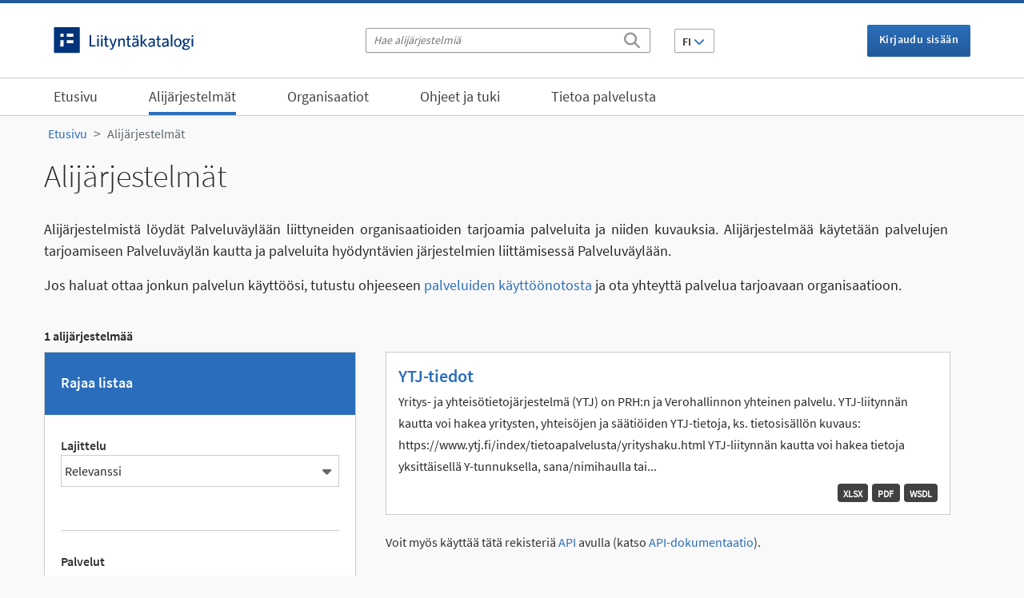

--- FILE ---
content_type: text/html; charset=utf-8
request_url: https://liityntakatalogi.suomi.fi/dataset/?organization=prh&tags=yritystiedot&tags=PRH&tags=yritys&vocab_keywords_fi=prh&vocab_keywords_fi=ennakkoperint%C3%A4rekisteri&vocab_keywords_fi=ty%C3%B6nantajarekisteri&res_format=PDF&services=Subsystems+with+services&vocab_keywords_fi=ta-rekisteri
body_size: 5438
content:
<!DOCTYPE html>
<!--[if IE 9]> <html lang="fi" class="ie9"> <![endif]-->
<!--[if gt IE 8]><!--> <html lang="fi"  > <!--<![endif]-->
  <head>
    <meta charset="utf-8" />
      <meta name="csrf_field_name" content="_csrf_token" />
      <meta name="_csrf_token" content="IjI5M2IxODhlNDFiMzFhNzU2MjBhZjc2OGFlOTBjMTk3YjEyOGRlMDki.aXBevg.GOQYrq_kMCK7VPoOXIaziZPwLQ0" />

      <meta name="generator" content="ckan 2.11.4" />
      <meta name="viewport" content="width=device-width, initial-scale=1.0">
    <title>Alijärjestelmä - Liityntäkatalogi</title>

    
    <link rel="shortcut icon" href="/base/images/favicon.ico" />

  
  
    
  
      
      
      
    
  

    

  

  <link rel="stylesheet" href="/fonts/source-sans-pro/css/source-sans-pro.css" />
  <link rel="stylesheet" href="/fonts/font-awesome/css/all.min.css" />
  <link rel="stylesheet" href="/fonts/font-awesome/css/v4-shims.min.css" />
  


    
    <link href="/webassets/base/51d427fe_main.css" rel="stylesheet"/>
<link href="/webassets/ckanext-activity/8dd77216_activity.css" rel="stylesheet"/>
<link href="/webassets/ckanext-harvest/c95a0af2_harvest_css.css" rel="stylesheet"/>
<link href="/webassets/ckanext-scheming/2deda21a_scheming_css.css" rel="stylesheet"/>
<link href="/webassets/ckanext-apicatalog/9b274f7d_main.css" rel="stylesheet"/>
    
  
    

  
    <script src="https://js-de.sentry-cdn.com/90b0a66fb880b85721506d42c390dadd.min.js" crossorigin="anonymous"></script>
    
  


  </head>

  
  <body data-site-root="https://liityntakatalogi.suomi.fi/" data-locale-root="https://liityntakatalogi.suomi.fi/" >

    
    <div><a class="sr-only sr-only-focusable" href="#main_content">Siirry sisältöön</a></div>
  

  
    
    <div id="cookie_consent" data-module="cookie_consent"></div>

  
    <header class="language-navbar d-none d-sm-block">
      <div class="container">

          <div class="left">
            <div class="navbar-logo-text">
              <a href="/"><img class="lika-logo" src="https://liityntakatalogi.suomi.fi/base/images/lika-logo.svg" alt="Liityntäkatalogi"></a>
            </div>
          </div>

          <div class="center">
            <form class="search-form header-search" method="get" action="/dataset/">
            <div class="search-input control-group">
              <input type="text" class="search" name="q" value="" autocomplete="off" placeholder="Hae alijärjestelmiä" aria-label="Hae alijärjestelmiä"/>
              <button type="submit" aria-label="Etsi"><i class="fa fa-search"></i></button>
            </div>
            </form>
            


<div class="btn-group language-changer">
  <button type="button" class="btn btn-secondary dropdown-toggle" data-bs-toggle="dropdown" aria-haspopup="true" aria-expanded="false">
    FI <i class="fa fa-chevron-down"></i>
  </button>
  <ul class="dropdown-menu">
    
      <li  class="active" ><a class="dropdown-item" href="/fi/dataset/?organization=prh&amp;tags=yritystiedot&amp;tags=PRH&amp;tags=yritys&amp;vocab_keywords_fi=prh&amp;vocab_keywords_fi=ennakkoperintärekisteri&amp;vocab_keywords_fi=työnantajarekisteri&amp;res_format=PDF&amp;services=Subsystems+with+services&amp;vocab_keywords_fi=ta-rekisteri">FI</a></li>
    
      <li ><a class="dropdown-item" href="/sv/dataset/?organization=prh&amp;tags=yritystiedot&amp;tags=PRH&amp;tags=yritys&amp;vocab_keywords_fi=prh&amp;vocab_keywords_fi=ennakkoperintärekisteri&amp;vocab_keywords_fi=työnantajarekisteri&amp;res_format=PDF&amp;services=Subsystems+with+services&amp;vocab_keywords_fi=ta-rekisteri">SV</a></li>
    
      <li ><a class="dropdown-item" href="/en_GB/dataset/?organization=prh&amp;tags=yritystiedot&amp;tags=PRH&amp;tags=yritys&amp;vocab_keywords_fi=prh&amp;vocab_keywords_fi=ennakkoperintärekisteri&amp;vocab_keywords_fi=työnantajarekisteri&amp;res_format=PDF&amp;services=Subsystems+with+services&amp;vocab_keywords_fi=ta-rekisteri">EN</a></li>
    
  </ul>
</div>
          </div>
          <div class="right">
            <div class="account">
  <div class="nav">
    
      

        
          <a href="/user/login"><i class="fa fa-signin"></i> Kirjaudu sisään</a>
          
         

       
     <!-- header_account_container_content -->
  </div> <!-- /.nav -->
</div> <!-- /.account -->
          </div>
      </div>
    </header>
   

  
    <div class="navbar-wrapper">
      <nav class="navbar navbar-expand-lg navbar-light main-navbar" data-spy="affix" data-offset-top="80">
        
          
        
        <div class="container">
          <div class="logo-row">
            <div class="navbar-logo-text d-block d-sm-none">
              <a href="/"><img class="lika-logo" src="/base/images/lika-logo.svg" alt="Liityntäkatalogi"></a>
            </div>

            <button type="button" class="navbar-toggler collapsed placeright" data-bs-toggle="collapse" data-bs-target=".navbar-collapse">
                <span class="sr-only navbar-hamburger">Toggle navigation</span>
                <span class="icon-bar navbar-hamburger"></span>
                <span class="icon-bar navbar-hamburger"></span>
                <span class="icon-bar navbar-hamburger"></span>
                <span class="fal fa-times navbar-cross hidden"></span>
            </button>

          </div>
          <div class="navbar-collapse collapse">

            <ul class="nav navbar-nav main-navigation">
              
                  
                  
                  <li><a href="/">Etusivu</a></li>
                  <li class="active"><a href="/dataset/">Alijärjestelmät</a></li>
                  <li><a href="/organization/">Organisaatiot</a></li>

                  
                  
                  
                  
                    
                    
                    
                    <li ><a href="/fi/pages/ohjeet-ja-tuki">Ohjeet ja tuki</a></li>
                  
                    
                    
                    
                    <li ><a href="/fi/pages/tietoa-palvelusta">Tietoa palvelusta</a></li>
                  
                  

                
                  <li class="d-block d-sm-none"><a href="/user/login"><i class="fa fa-signin"></i> Kirjaudu sisään</a></li>
                  
                
              
            </ul>

          </div>
        </div> <!-- /.container -->
      </nav>
    </div>
   

 
  
   <div role="main">
  
      


  
  
      



  
      <div id="content" class="container">
        
          
            <div class="flash-messages">
              
                
              
            </div>
          

          
            <div class="toolbar">
              
                
                  <ol class="breadcrumb">
                    <li class="home"><a href="/"><span> Etusivu</span></a></li>
                    
  <li class="active"><a href="/dataset/">Alijärjestelmät</a></li>

                  </ol>
                
              
            </div>
          

          <div class="row">
            <div class="col-xs-12 prelude">
                <div class="pull-right page-actions">
                    
                    
                </div>
                
<h1>Alijärjestelmät</h1>
<p>Alijärjestelmistä löydät Palveluväylään liittyneiden organisaatioiden tarjoamia palveluita ja niiden kuvauksia. Alijärjestelmää käytetään palvelujen tarjoamiseen Palveluväylän kautta ja palveluita hyödyntävien järjestelmien liittämisessä Palveluväylään.</p>
<p>Jos haluat ottaa jonkun palvelun käyttöösi, tutustu ohjeeseen <a href="https://kehittajille.suomi.fi/palvelut/palveluvayla/tukimateriaalit/palvelut-tiedonsiirto-ja-sailytys/ota-suomi-fi-palveluvaylan-kautta-tarjottava-palvelu-kayttoon">palveluiden käyttöönotosta</a> ja ota yhteyttä palvelua tarjoavaan organisaatioon.</p>
<div class="result-count">1 alijärjestelmää</div>

            </div>
          </div>
          <div class="row wrapper ">
            
            
              <div class="row d-block d-sm-none offcanvas-button-row">
  
    <div class="offcanvas-button-wrapper-left navbar">
    <button type="button" class="navbar-toggle offcanvas-toggle" data-bs-toggle="offcanvas" data-bs-target="#js-bootstrap-offcanvas">
      <span class="sr-only">Toggle navigation</span>
      <span class="navbar-toggler-icon"></span>
    </button>
  </div>
  
  <span class="offcanvas-label"></span>
  
</div>
            

            
              
              <section class="secondary border-right col-sm-4 navbar-offcanvas navbar-offcanvas-touch " id="js-bootstrap-offcanvas">
                  <button type="button" class="is-open offcanvas-toggle d-md-none" data-bs-toggle="offcanvas" data-bs-target="#js-bootstrap-offcanvas">
Sulje<i class="fal fa-times"></i>
</button>
                  
                  
<div class="module main-heading">
    <h2 class="module-heading">Rajaa listaa</h2>
</div>
    <div class="module module-narrow module-shallow">
        <div class="sorter-wrapper">
          

          







<form id="dataset-facet-search-form" class="search-form" method="get" data-module="select-switch">

  
    


  
    <span>






<input type="hidden" name="organization" value="prh" />





<input type="hidden" name="tags" value="yritystiedot" />





<input type="hidden" name="tags" value="PRH" />





<input type="hidden" name="tags" value="yritys" />





<input type="hidden" name="vocab_keywords_fi" value="prh" />





<input type="hidden" name="vocab_keywords_fi" value="ennakkoperintärekisteri" />





<input type="hidden" name="vocab_keywords_fi" value="työnantajarekisteri" />





<input type="hidden" name="vocab_keywords_fi" value="ta-rekisteri" />





<input type="hidden" name="res_format" value="PDF" />





<input type="hidden" name="services" value="Subsystems with services" />



</span>
  

  
    
      <div class="form-select">
        <label for="field-order-by">Lajittelu</label>
        <div class="select-wrapper">
          <select id="field-order-by" name="sort">
            
              
                <option value="rank">Relevanssi</option>
              
            
              
                <option value="title_string asc">Nimen mukaan nousevasti</option>
              
            
              
                <option value="title_string desc">Nimen mukaan laskevasti</option>
              
            
          </select>
        </div>
        
        <button class="btn js-hide" type="submit">Siirry</button>
        
      </div>
    
  

  

  

</form>




        </div>
    </div>

  <div class="filters">
    <div>
      
        

    
    
	
	    
		<section class="module module-narrow module-shallow">
		    
<h3 class="module-heading">
  
  Palvelut
</h3>

		    
  
  
    <p class="module-content empty">Tällä haulla ei löydy Palvelut -tyypin sisältöä</p>
  
  

		</section>
	    
	
    

      
        

    
    
	
	    
		<section class="module module-narrow module-shallow">
		    
<h3 class="module-heading">
  
  Organisaatio
</h3>

		    
  
  
    <p class="module-content empty">Tällä haulla ei löydy Organisaatio -tyypin sisältöä</p>
  
  

		</section>
	    
	
    

      
        

    
    
	
	    
		<section class="module module-narrow module-shallow">
		    
<h3 class="module-heading">
  
  Asiasanat
</h3>

		    
  
  
    <p class="module-content empty">Tällä haulla ei löydy Asiasanat -tyypin sisältöä</p>
  
  

		</section>
	    
	
    

      
        

    
    
	
	    
		<section class="module module-narrow module-shallow">
		    
<h3 class="module-heading">
  
  Tiedostomuodot
</h3>

		    
  
  
    <p class="module-content empty">Tällä haulla ei löydy Tiedostomuodot -tyypin sisältöä</p>
  
  

		</section>
	    
	
    

      
    </div>
    <a class="close no-text hide-filters"><i class="fa fa-times-circle"></i><span class="text">close</span></a>
  </div>


              </section>
              
            

            
            <div class="primary border-left  col-sm-8">

                
                
  
  
  <section id="main_content" class="module">
    <div class="module-content">
      
      
      
      <div class="fill-module">
        

  
    <ul class="dataset-list list-unstyled">
    	
	      
	        






  <li class="dataset-item">
      <div class="container-fluid">
        <div class="row">
          
            <div class="col-xs-12">
              <div class="dataset-content">
                
                <h2 class="dataset-heading">
                    
                      
                    
                    <a href="/dataset/xroadytj-services">YTJ-tiedot</a>
                    
                      
                      
                    
                  </h2>
                
                
                  
                
                
                  
                    <div>Yritys- ja yhteisötietojärjestelmä (YTJ) on PRH:n ja Verohallinnon yhteinen palvelu. YTJ-liitynnän kautta voi hakea yritysten, yhteisöjen ja säätiöiden YTJ-tietoja, ks. tietosisällön kuvaus: https://www.ytj.fi/index/tietoapalvelusta/yrityshaku.html YTJ-liitynnän kautta voi hakea tietoja yksittäisellä Y-tunnuksella, sana/nimihaulla tai...</div>
                  
                
              </div>
            </div>
            <div class="col-xs-12">
              
                
                  
                    <ul class="dataset-resources unstyled">
                      
                        
                        <li class="badge" data-format="wsdl">WSDL
                        </li>
                        
                        <li class="badge" data-format="pdf">PDF
                        </li>
                        
                        <li class="badge" data-format="xlsx">XLSX
                        </li>
                        
                      
                    </ul>
                  
                
              
            </div>
          
        </div>
      </div>
  </li>

	      
	    
    </ul>
  

      </div>
      
    </div>

    
      
      
      
    
  </section>

  
  <section class="module">
    <div class="module-content">
      
      <small>
        
        
        
          Voit myös käyttää tätä rekisteriä <a href="/api/3">API</a> avulla (katso <a href="http://docs.ckan.org/en/2.11/api/">API-dokumentaatio</a>).
      </small>
      
    </div>
  </section>
  


              </div>
            
          </div>
        
      </div>
    </div>
  
    


	<footer>
		<div class="footer-top clearfix">
			<div class="container">
				<div class="row">
					<div class="col-xs-12 col-sm-4 col-lg-3">
						<img class="lika-logo" src="/base/images/lika-logo.svg" alt="Liityntäkatalogi">
						<p class="footer-description">Verkkopalvelun kehittämisestä vastaa Digi- ja väestötietovirasto.</p>
					</div>
					<div class="footer-top-links col-xs-12 col-sm-8 col-lg-9">
						<ul class="nav navbar footer-nav">
							<li><a href="/fi/pages/tietoa-palvelusta">Tietoa palvelusta</a></li><li><a href="/fi/pages/tietoa-evasteista">Tietoa evästeistä</a></li><li><a href="/fi/pages/saavutettavuus">Saavutettavuus</a></li>
							<li><a href="https://kehittajille.suomi.fi/palvelut/palveluvayla/mika-on-palveluvayla/tietosuoja" target="_blank">Tietosuojaseloste&nbsp;<i class="fal fa-external-link"></i></a></li>
						</ul>
					</div>
				</div>
			</div>
		</div>
		<div class="footer-bottom">
			<div class="container">
				<div class="footer-bottom-links col-xs-12">
					<div class="footer-bottom-link-container">
						<a href="https://x.com/suomifi">
							<span class="fab fa-x-twitter"></span>@suomifi
						</a>
					</div>
					<div class="footer-bottom-link-container">
						<a href="https://www.facebook.com/suomifi">
							<span class="fab fa-facebook-square"></span>@Suomi.fi
						</a>
					</div>
					<div class="footer-bottom-link-container">
						<a href="https://github.com/vrk-kpa/api-catalog">
							<span class="fab fa-github"></span>@vrk-kpa/api-catalog
						</a>
					</div>
				</div>
			</div>
		</div>
	</footer>

  
    
    
    
    

    
  
    

  <!-- Matomo -->
    
    <script type="text/javascript">

        window.matomoAsyncInit = function () {
            var matomoTracker = Matomo.getAsyncTracker('https://suomi.matomo.cloud/matomo.php', 17);

            if (matomoTracker.HeatmapSessionRecording) {
                matomoTracker.HeatmapSessionRecording.disable();
            }
        }

        var _paq = window._paq = window._paq || [];

        _paq.push(['trackPageView']);
        _paq.push(['enableLinkTracking']);
        (function() {
          var u="https://suomi.matomo.cloud/";
          _paq.push(['setTrackerUrl', u+'matomo.php']);
          _paq.push(['setSiteId', 17 ]);

          var d=document, g=d.createElement('script'), s=d.getElementsByTagName('script')[0];
          g.type='text/javascript'; g.async=true; g.src='//cdn.matomo.cloud/suomi.matomo.cloud/matomo.js'; s.parentNode.insertBefore(g,s);
        })();
    </script>
    <noscript><p><img src="https://suomi.matomo.cloud/matomo.php?idsite=17&amp;rec=1" style="border:0;" alt="" /></p></noscript>
    <!-- End Matomo Code -->

    
    <link href="/webassets/vendor/f3b8236b_select2.css" rel="stylesheet"/>
    <script src="/webassets/vendor/240e5086_jquery.js" type="text/javascript"></script>
<script src="/webassets/vendor/773d6354_vendor.js" type="text/javascript"></script>
<script src="/webassets/vendor/6d1ad7e6_bootstrap.js" type="text/javascript"></script>
<script src="/webassets/vendor/529a0eb7_htmx.js" type="text/javascript"></script>
<script src="/webassets/base/2ab7b1bd_main.js" type="text/javascript"></script>
<script src="/webassets/sentry/5d9c110a_sentry.js" type="text/javascript"></script>
<script src="/webassets/base/b05cb9be_ckan.js" type="text/javascript"></script>
<script src="/webassets/ckanext-apicatalog/e7c62489_main.js" type="text/javascript"></script>
<script src="/webassets/ckanext-apicatalog/5507978b_tablesorter.js" type="text/javascript"></script>
  </body>
</html>